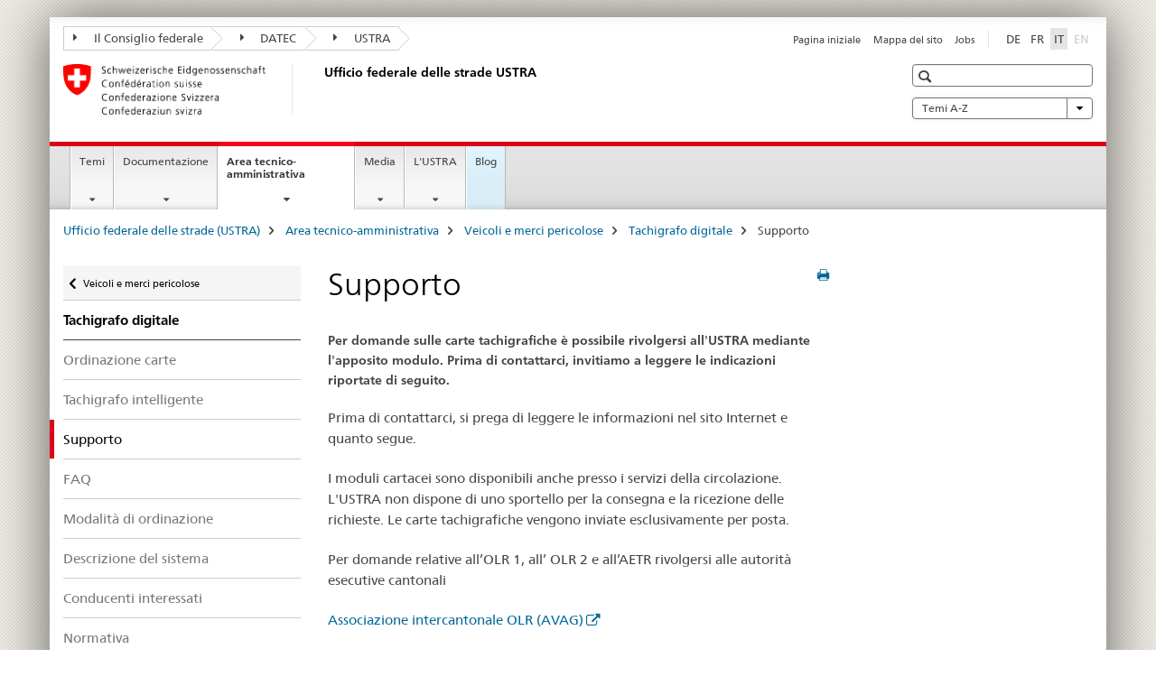

--- FILE ---
content_type: text/html;charset=utf-8
request_url: https://www.astra.admin.ch/astra/it/home/fachleute/fahrzeuge/digitaler-fahrtschreiber/hilfe.html
body_size: 11164
content:

<!DOCTYPE HTML>
<!--[if lt IE 7 ]> <html lang="it" class="no-js ie6 oldie"> <![endif]-->
<!--[if IE 7 ]> <html lang="it" class="no-js ie7 oldie"> <![endif]-->
<!--[if IE 8 ]> <html lang="it" class="no-js ie8 oldie"> <![endif]-->
<!--[if IE 9 ]> <html lang="it" class="no-js ie9"> <![endif]-->
<!--[if gt IE 9 ]><!--><html lang="it" class="no-js no-ie"> <!--<![endif]-->


    
<head>
    
    


	
	
		<title>Supporto</title>
	
	


<meta charset="utf-8" />
<meta http-equiv="X-UA-Compatible" content="IE=edge" />
<meta name="viewport" content="width=device-width, initial-scale=1.0" />
<meta http-equiv="cleartype" content="on" />


	<meta name="msapplication-TileColor" content="#ffffff"/>
	<meta name="msapplication-TileImage" content="/etc/designs/core/frontend/guidelines/img/ico/mstile-144x144.png"/>
	<meta name="msapplication-config" content="/etc/designs/core/frontend/guidelines/img/ico/browserconfig.xml"/>



	
	
		
	





<meta name="language" content="it" />
<meta name="author" content="Ufficio federale delle strade USTRA" />




	<!-- current page in other languages -->
	
		<link rel="alternate" type="text/html" href="/astra/de/home/fachleute/fahrzeuge/digitaler-fahrtschreiber/hilfe.html" hreflang="de" lang="de"/>
	
		<link rel="alternate" type="text/html" href="/astra/it/home/servizi/veicoli/odocronografo-digitale/supporto.html" hreflang="it" lang="it"/>
	
		<link rel="alternate" type="text/html" href="/astra/fr/home/services/vehicules/tachygraphe-numerique/aide.html" hreflang="fr" lang="fr"/>
	




	<meta name="twitter:card" content="summary"/>
	
	
		<meta property="og:url" content="https://www.astra.admin.ch/astra/it/home/fachleute/fahrzeuge/digitaler-fahrtschreiber/hilfe.html"/>
	
	<meta property="og:type" content="article"/>
	
		<meta property="og:title" content="Supporto"/>
	
	
	






    









	<!--style type="text/css" id="antiClickjack">body{display:none !important;}</style-->
	<script type="text/javascript">

		var styleElement = document.createElement('STYLE');
		styleElement.setAttribute('id', 'antiClickjack');
		styleElement.setAttribute('type', 'text/css');
		styleElement.innerHTML = 'body {display:none !important;}';
		document.getElementsByTagName('HEAD')[0].appendChild(styleElement);

		if (self === top) {
			var antiClickjack = document.getElementById("antiClickjack");
			antiClickjack.parentNode.removeChild(antiClickjack);
		} else {
			top.location = self.location;
		}
	</script>




<script src="/etc.clientlibs/clientlibs/granite/jquery.min.js"></script>
<script src="/etc.clientlibs/clientlibs/granite/utils.min.js"></script>



	<script>
		Granite.I18n.init({
			locale: "it",
			urlPrefix: "/libs/cq/i18n/dict."
		});
	</script>



	<link rel="stylesheet" href="/etc/designs/core/frontend/guidelines.min.css" type="text/css">

	<link rel="stylesheet" href="/etc/designs/core/frontend/modules.min.css" type="text/css">

	
	<link rel="shortcut icon" href="/etc/designs/core/frontend/guidelines/img/ico/favicon.ico">
	<link rel="apple-touch-icon" sizes="57x57" href="/etc/designs/core/frontend/guidelines/img/ico/apple-touch-icon-57x57.png"/>
	<link rel="apple-touch-icon" sizes="114x114" href="/etc/designs/core/frontend/guidelines/img/ico/apple-touch-icon-114x114.png"/>
	<link rel="apple-touch-icon" sizes="72x72" href="/etc/designs/core/frontend/guidelines/img/ico/apple-touch-icon-72x72.png"/>
	<link rel="apple-touch-icon" sizes="144x144" href="/etc/designs/core/frontend/guidelines/img/ico/apple-touch-icon-144x144.png"/>
	<link rel="apple-touch-icon" sizes="60x60" href="/etc/designs/core/frontend/guidelines/img/ico/apple-touch-icon-60x60.png"/>
	<link rel="apple-touch-icon" sizes="120x120" href="/etc/designs/core/frontend/guidelines/img/ico/apple-touch-icon-120x120.png"/>
	<link rel="apple-touch-icon" sizes="76x76" href="/etc/designs/core/frontend/guidelines/img/ico/apple-touch-icon-76x76.png"/>
	<link rel="icon" type="image/png" href="/etc/designs/core/frontend/guidelines/img/ico/favicon-96x96.png" sizes="96x96"/>
	<link rel="icon" type="image/png" href="/etc/designs/core/frontend/guidelines/img/ico/favicon-16x16.png" sizes="16x16"/>
	<link rel="icon" type="image/png" href="/etc/designs/core/frontend/guidelines/img/ico/favicon-32x32.png" sizes="32x32"/>







	<!--[if lt IE 9]>
		<script src="https://cdnjs.cloudflare.com/polyfill/v2/polyfill.js?version=4.8.0"></script>
	<![endif]-->



    



    
        

	

    

</head>


    

<body class="mod mod-layout   skin-layout-template-contentpage" data-glossary="/astra/it/home.glossaryjs.json">

<div class="mod mod-contentpagewide">
<ul class="access-keys" role="navigation">
    <li><a href="/astra/it/home.html" accesskey="0">Homepage</a></li>
    
    <li><a href="#main-navigation" accesskey="1">Main navigation</a></li>
    
    
    <li><a href="#content" accesskey="2">Content area</a></li>
    
    
    <li><a href="#site-map" accesskey="3">Sitemap</a></li>
    
    
    <li><a href="#search-field" accesskey="4">Search</a></li>
    
</ul>
</div>

<!-- begin: container -->
<div class="container container-main">

    


<header style="background-size: cover; background-image:" role="banner">
	

	<div class="clearfix">
		
			


	



	<nav class="navbar treecrumb pull-left">

		
		
			<h2 class="sr-only">Treecrumb amministrazione federale</h2>
		

		
			
				<ul class="nav navbar-nav">
				

						

						
						<li class="dropdown">
							
							
								
									<a id="federalAdministration-dropdown" href="#" aria-label="Il Consiglio federale" class="dropdown-toggle" data-toggle="dropdown"><span class="icon icon--right"></span> Il Consiglio federale</a>
								
								
							

							
								
								<ul class="dropdown-menu" role="menu" aria-labelledby="federalAdministration-dropdown">
									
										
										<li class="dropdown-header">
											
												
													<a href="http://www.admin.ch/" aria-label="Il Consiglio federale admin.ch" target="_blank" title="">Il Consiglio federale admin.ch</a>
												
												
											

											
											
												
													<ul>
														<li>
															
																
																
																
																	<a href="http://www.bk.admin.ch/" aria-label="CaF: Cancelleria federale" target="_blank" title=""> CaF: Cancelleria federale</a>
																
															
														</li>
													</ul>
												
											
												
													<ul>
														<li>
															
																
																
																
																	<a href="http://www.eda.admin.ch/" aria-label="DFAE: Dipartimento federale degli affari esteri" target="_blank" title=""> DFAE: Dipartimento federale degli affari esteri</a>
																
															
														</li>
													</ul>
												
											
												
													<ul>
														<li>
															
																
																
																
																	<a href="http://www.edi.admin.ch/" aria-label="DFI: Dipartimento federale dell&#39;interno" target="_blank" title=""> DFI: Dipartimento federale dell&#39;interno</a>
																
															
														</li>
													</ul>
												
											
												
													<ul>
														<li>
															
																
																
																
																	<a href="http://www.ejpd.admin.ch/" aria-label="DFGP: Dipartimento federale di giustizia e polizia" target="_blank" title=""> DFGP: Dipartimento federale di giustizia e polizia</a>
																
															
														</li>
													</ul>
												
											
												
													<ul>
														<li>
															
																
																
																
																	<a href="http://www.vbs.admin.ch/" aria-label="DDPS: Dipartimento federale della difesa, della protezione della popolazione e dello sport" target="_blank" title=""> DDPS: Dipartimento federale della difesa, della protezione della popolazione e dello sport</a>
																
															
														</li>
													</ul>
												
											
												
													<ul>
														<li>
															
																
																
																
																	<a href="http://www.efd.admin.ch/" aria-label="DFF: Dipartimento federale delle finanze" target="_blank" title=""> DFF: Dipartimento federale delle finanze</a>
																
															
														</li>
													</ul>
												
											
												
													<ul>
														<li>
															
																
																
																
																	<a href="https://www.wbf.admin.ch/" aria-label="DEFR: Dipartimento federale dell&#39;economia, della formazione e della ricerca" target="_blank" title=""> DEFR: Dipartimento federale dell&#39;economia, della formazione e della ricerca</a>
																
															
														</li>
													</ul>
												
											
												
													<ul>
														<li>
															
																
																
																
																	<a href="http://www.uvek.admin.ch/" aria-label="DATEC: Dipartimento federale dell&#39;ambiente, dei trasporti, dell&#39;energia e delle comunicazioni" target="_blank" title=""> DATEC: Dipartimento federale dell&#39;ambiente, dei trasporti, dell&#39;energia e delle comunicazioni</a>
																
															
														</li>
													</ul>
												
											
										</li>
									
								</ul>
							
						</li>
					

						

						
						<li class="dropdown">
							
							
								
									<a id="departement-dropdown" href="#" aria-label="DATEC" class="dropdown-toggle" data-toggle="dropdown"><span class="icon icon--right"></span> DATEC</a>
								
								
							

							
								
								<ul class="dropdown-menu" role="menu" aria-labelledby="departement-dropdown">
									
										
										<li class="dropdown-header">
											
												
													<a href="http://www.uvek.admin.ch/" aria-label="DATEC: Dipartimento federale dell&#39;ambiente, dei trasporti, dell&#39;energia e delle comunicazioni" target="_blank" title="">DATEC: Dipartimento federale dell&#39;ambiente, dei trasporti, dell&#39;energia e delle comunicazioni</a>
												
												
											

											
											
												
													<ul>
														<li>
															
																
																
																
																	<a href="http://www.bav.admin.ch/" aria-label="UFT: Ufficio federale dei trasporti" target="_blank" title=""> UFT: Ufficio federale dei trasporti</a>
																
															
														</li>
													</ul>
												
											
												
													<ul>
														<li>
															
																
																
																
																	<a href="http://www.bazl.admin.ch/" aria-label="UFAC: Ufficio federale dell’aviazione civile" target="_blank" title=""> UFAC: Ufficio federale dell’aviazione civile</a>
																
															
														</li>
													</ul>
												
											
												
													<ul>
														<li>
															
																
																
																
																	<a href="http://www.bfe.admin.ch/" aria-label="UFE: Ufficio federale dell’energia" target="_blank" title=""> UFE: Ufficio federale dell’energia</a>
																
															
														</li>
													</ul>
												
											
												
													<ul>
														<li>
															
																
																
																
																	<a href="http://www.bakom.admin.ch/" aria-label="UFCOM: Ufficio federale delle comunicazioni" target="_blank" title=""> UFCOM: Ufficio federale delle comunicazioni</a>
																
															
														</li>
													</ul>
												
											
												
													<ul>
														<li>
															
																
																
																
																	<a href="https://www.bafu.admin.ch/bafu/it/home.html" aria-label="UFAM: Ufficio federale dell&#39;ambiente" target="_blank" title=""> UFAM: Ufficio federale dell&#39;ambiente</a>
																
															
														</li>
													</ul>
												
											
												
													<ul>
														<li>
															
																
																
																
																	<a href="https://www.are.admin.ch/are/it/home.html" aria-label="ARE: Ufficio federale dello sviluppo territoriale" target="_blank" title=""> ARE: Ufficio federale dello sviluppo territoriale</a>
																
															
														</li>
													</ul>
												
											
												
													<ul>
														<li>
															
																
																
																
																	<a href="https://www.sust.admin.ch/it/sisi-pagina-iniziale/" aria-label="SISI: Servizio d&#39;inchiesta svizzero sugli infortuni" target="_blank" title=""> SISI: Servizio d&#39;inchiesta svizzero sugli infortuni</a>
																
															
														</li>
													</ul>
												
											
												
													<ul>
														<li>
															
																
																
																
																	<a href="http://www.esti.admin.ch/" aria-label="ESTI: Ispettorato federale degli impianti a corrente forte" target="_blank" title=""> ESTI: Ispettorato federale degli impianti a corrente forte</a>
																
															
														</li>
													</ul>
												
											
												
													<ul>
														<li>
															
																
																
																
																	<a href="http://www.ensi.ch/" aria-label="IFSN: Ispettorato federale della sicurezza nucleare" target="_blank" title=""> IFSN: Ispettorato federale della sicurezza nucleare</a>
																
															
														</li>
													</ul>
												
											
										</li>
									
								</ul>
							
						</li>
					

						

						
						<li class="dropdown">
							
							
								
								
									<a id="federalOffice-dropdown" href="#" aria-label="USTRA" class="dropdown-toggle"><span class="icon icon--right"></span> USTRA</a>
								
							

							
						</li>
					
				</ul>
			
			
		
	</nav>




		

		
<!-- begin: metanav -->
<section class="nav-services clearfix">
	
	
		


	
	<h2>Supporto</h2>

	

		
		

		<nav class="nav-lang">
			<ul>
				
					<li>
						
							
							
								<a href="/astra/de/home/fachleute/fahrzeuge/digitaler-fahrtschreiber/hilfe.html" lang="de" title="tedesco" aria-label="tedesco">DE</a>
							
							
						
					</li>
				
					<li>
						
							
							
								<a href="/astra/fr/home/services/vehicules/tachygraphe-numerique/aide.html" lang="fr" title="francese" aria-label="francese">FR</a>
							
							
						
					</li>
				
					<li>
						
							
								<a class="active" lang="it" title="italiano selected" aria-label="italiano selected">IT</a>
							
							
							
						
					</li>
				
					<li>
						
							
							
							
								<a class="disabled" lang="en" title="inglese" aria-label="inglese">EN<span class="sr-only">disabled</span></a>
							
						
					</li>
				
			</ul>
		</nav>

	


		
		

    
        
            
            

                
                <h2 class="sr-only">Service navigation</h2>

                <nav class="nav-service">
                    <ul>
                        
                        
                            <li><a href="/astra/it/home.html" title="Pagina iniziale" aria-label="Pagina iniziale" data-skipextcss="true">Pagina iniziale</a></li>
                        
                            <li><a href="/astra/it/home/sitemap.html" title="Mappa del sito" aria-label="Mappa del sito" data-skipextcss="true">Mappa del sito</a></li>
                        
                            <li><a href="/astra/it/home/l-ustra/offerte-d-impiego/jobs.html" target="_blank" title="Jobs" aria-label="Jobs" data-skipextcss="true">Jobs</a></li>
                        
                    </ul>
                </nav>

            
        
    


	
	
</section>
<!-- end: metanav -->

	</div>

	
		

	
	
		
<div class="mod mod-logo">
    
        
        
            
                <a href="/astra/it/home.html" class="brand  hidden-xs" id="logo" title="Ufficio federale delle strade (USTRA)" aria-label="Ufficio federale delle strade (USTRA)">
                    
                        
                            <img src="/astra/it/_jcr_content/logo/image.imagespooler.png/1494928594761/logo.png" alt="Ufficio federale delle strade"/>
                        
                        
                    
                    <h2 id="logo-desktop-departement">Ufficio federale delle strade USTRA
                    </h2>
                </a>
                
            
        
    
</div>

	


	

 	
		


	



	
	
		

<div class="mod mod-searchfield">

	
		

		
			

			<!-- begin: sitesearch desktop-->
			<div class="mod mod-searchfield global-search global-search-standard">
				<form action="/astra/it/home/suche.html" class="form-horizontal form-search pull-right">
					<h2 class="sr-only">Ricerca</h2>
					<label for="search-field" class="sr-only"></label>
					<input id="search-field" name="query" class="form-control search-field" type="text" placeholder=""/>
                    <button class="icon icon--search icon--before" tabindex="0" role="button">
                        <span class="sr-only"></span>
                    </button>
                    <button class="icon icon--close icon--after search-reset" tabindex="0" role="button"><span class="sr-only"></span></button>
					<div class="search-results">
						<div class="search-results-list"></div>
					</div>
				</form>
			</div>
			<!-- end: sitesearch desktop-->

		
	

</div>

	



	

	
		


	

<div class="mod mod-themes">
	

		<nav class="navbar yamm yamm--select ddl-to-modal">
			<h2 class="sr-only">Temi A-Z</h2>
			<ul>
				<!-- Init dropdown with the `pull-right` class if you want to have your Topics select on the right -->
				<li class="dropdown pull-right">
					<a href="#" class="dropdown-toggle" data-toggle="dropdown">
						Temi A-Z <span class="icon icon--bottom"></span>
					</a>
					<!-- begin: flyout -->
					<ul class="dropdown-menu">
						<li>
							<!-- The `yamm-content` can contain any kind of content like tab, table, list, article... -->
							<div class="yamm-content container-fluid">

								
								<div class="row">
									<div class="col-sm-12">
										<button class="yamm-close btn btn-link icon icon--after icon--close pull-right">
											chiudere
										</button>
									</div>
								</div>

								
				                <ul class="nav nav-tabs">
				                	
				                	
				                		<li><a href="#mf_keywords_tab" data-toggle="tab" data-url="/astra/it/_jcr_content/themes.keywordsinit.html">A-Z</a></li>
				                	
				                	
				                </ul>

				                
				                <div class="tab-content">
								

								
								
									<div class="tab-pane" id="mf_keywords_tab"></div>
									<h2 class="sr-only visible-print-block">A-Z</h2>
								

								
								
								</div>
							</div>
						</li>
					</ul>
				</li>
			</ul>
		</nav>


</div>






	

 	


</header>



    


	
	
		

<div class="mod mod-mainnavigation">

	<!-- begin: mainnav -->
	<div class="nav-main yamm navbar" id="main-navigation">

		<h2 class="sr-only">
			Navigation
		</h2>

		
			


<!-- mobile mainnav buttonbar -->
 <section class="nav-mobile">
	<div class="table-row">
		<div class="nav-mobile-header">
			<div class="table-row">
				<span class="nav-mobile-logo">
					
						
							<img src="/astra/it/_jcr_content/navigation/icon.imagespooler.png/1744189433337/swiss.png" alt=""/>
						
						
					
				</span>
				<h2>
					<a href="/astra/it/home.html" title="Ufficio federale delle strade (USTRA)" aria-label="Ufficio federale delle strade (USTRA)">USTRA</a>
				</h2>
			</div>
		</div>
		<div class="table-cell dropdown">
			<a href="#" class="nav-mobile-menu dropdown-toggle" data-toggle="dropdown">
				<span class="icon icon--menu"></span>
			</a>
			<div class="drilldown dropdown-menu" role="menu">
				<div class="drilldown-container">
					<nav class="nav-page-list">
						
							<ul aria-controls="submenu">
								
									
									
										<li>
											
												
												
													<a href="/astra/it/home/temi.html">Temi</a>
												
											
										</li>
									
								
							</ul>
						
							<ul aria-controls="submenu">
								
									
									
										<li>
											
												
												
													<a href="/astra/it/home/documentazione.html">Documentazione</a>
												
											
										</li>
									
								
							</ul>
						
							<ul aria-controls="submenu">
								
									
									
										<li>
											
												
												
													<a href="/astra/it/home/servizi.html">Area tecnico-amministrativa</a>
												
											
										</li>
									
								
							</ul>
						
							<ul aria-controls="submenu">
								
									
									
										<li>
											
												
												
													<a href="/astra/it/home/Medien.html">Media</a>
												
											
										</li>
									
								
							</ul>
						
							<ul aria-controls="submenu">
								
									
									
										<li>
											
												
												
													<a href="/astra/it/home/l-ustra.html">L&#39;USTRA</a>
												
											
										</li>
									
								
							</ul>
						
							<ul aria-controls="submenu">
								
									
									
										<li>
											
												
													<a href="/astra/it/home/blog/in-viaggio.html">Blog</a>
												
												
											
										</li>
									
								
							</ul>
						

						<button class="yamm-close-bottom" aria-label="Chiudi">
							<span class="icon icon--top" aria-hidden="true"></span>
						</button>
					</nav>
				</div>
			</div>
		</div>
		<div class="table-cell dropdown">
			<a href="#" class="nav-mobile-menu dropdown-toggle" data-toggle="dropdown">
				<span class="icon icon--search"></span>
			</a>
			<div class="dropdown-menu" role="menu">
				
				



	
		


<div class="mod mod-searchfield">

    
        <div class="mod mod-searchfield global-search global-search-mobile">
            <form action="/astra/it/home/suche.html" class="form  mod-searchfield-mobile" role="form">
                <h2 class="sr-only">Ricerca</h2>
                <label for="search-field-phone" class="sr-only">
                    
                </label>
                <input id="search-field-phone" name="query" class="search-input form-control" type="text" placeholder=""/>
                <button class="icon icon--search icon--before" tabindex="0" role="button">
                    <span class="sr-only"></span>
                </button>
                <button class="icon icon--close icon--after search-reset" tabindex="0" role="button"><span class="sr-only"></span></button>

                <div class="search-results">
                    <div class="search-results-list"></div>
                </div>
            </form>
        </div>
    

</div>

	
	


				
			</div>
		</div>
	</div>
</section>

		

		
		<ul class="nav navbar-nav" aria-controls="submenu">

			
			

				
                
				

				<li class="dropdown yamm-fw  ">
					
						
			      		
							<a href="/astra/it/home/temi.html" aria-label="Temi" class="dropdown-toggle" data-toggle="dropdown" data-url="/astra/it/home/themen/_jcr_content/par.html">Temi</a>
							
							<ul class="dropdown-menu" role="menu" aria-controls="submenu">
								<li>
									<div class="yamm-content container-fluid">
										<div class="row">
											<div class="col-sm-12">
												<button class="yamm-close btn btn-link icon icon--after icon--close pull-right">Chiudi</button>
											</div>
										</div>
										<div class="row">
											<div class="col-md-12 main-column">

											</div>
										</div>
										<br><br><br>
										<button class="yamm-close-bottom" aria-label="Chiudi"><span class="icon icon--top"></span></button>
									</div>
								</li>
							</ul>
						
					
				</li>
			

				
                
				

				<li class="dropdown yamm-fw  ">
					
						
			      		
							<a href="/astra/it/home/documentazione.html" aria-label="Documentazione" class="dropdown-toggle" data-toggle="dropdown" data-url="/astra/it/home/dokumentation/_jcr_content/par.html">Documentazione</a>
							
							<ul class="dropdown-menu" role="menu" aria-controls="submenu">
								<li>
									<div class="yamm-content container-fluid">
										<div class="row">
											<div class="col-sm-12">
												<button class="yamm-close btn btn-link icon icon--after icon--close pull-right">Chiudi</button>
											</div>
										</div>
										<div class="row">
											<div class="col-md-12 main-column">

											</div>
										</div>
										<br><br><br>
										<button class="yamm-close-bottom" aria-label="Chiudi"><span class="icon icon--top"></span></button>
									</div>
								</li>
							</ul>
						
					
				</li>
			

				
                
				

				<li class="dropdown yamm-fw  current">
					
						
			      		
							<a href="/astra/it/home/servizi.html" aria-label="Area tecnico-amministrativa" class="dropdown-toggle" data-toggle="dropdown" data-url="/astra/it/home/fachleute/_jcr_content/par.html">Area tecnico-amministrativa<span class="sr-only">current page</span></a>
							
							<ul class="dropdown-menu" role="menu" aria-controls="submenu">
								<li>
									<div class="yamm-content container-fluid">
										<div class="row">
											<div class="col-sm-12">
												<button class="yamm-close btn btn-link icon icon--after icon--close pull-right">Chiudi</button>
											</div>
										</div>
										<div class="row">
											<div class="col-md-12 main-column">

											</div>
										</div>
										<br><br><br>
										<button class="yamm-close-bottom" aria-label="Chiudi"><span class="icon icon--top"></span></button>
									</div>
								</li>
							</ul>
						
					
				</li>
			

				
                
				

				<li class="dropdown yamm-fw  ">
					
						
			      		
							<a href="/astra/it/home/Medien.html" aria-label="Media" class="dropdown-toggle" data-toggle="dropdown" data-url="/astra/it/home/Medien/_jcr_content/par.html">Media</a>
							
							<ul class="dropdown-menu" role="menu" aria-controls="submenu">
								<li>
									<div class="yamm-content container-fluid">
										<div class="row">
											<div class="col-sm-12">
												<button class="yamm-close btn btn-link icon icon--after icon--close pull-right">Chiudi</button>
											</div>
										</div>
										<div class="row">
											<div class="col-md-12 main-column">

											</div>
										</div>
										<br><br><br>
										<button class="yamm-close-bottom" aria-label="Chiudi"><span class="icon icon--top"></span></button>
									</div>
								</li>
							</ul>
						
					
				</li>
			

				
                
				

				<li class="dropdown yamm-fw  ">
					
						
			      		
							<a href="/astra/it/home/l-ustra.html" aria-label="L&#39;USTRA" class="dropdown-toggle" data-toggle="dropdown" data-url="/astra/it/home/das-astra/_jcr_content/par.html">L&#39;USTRA</a>
							
							<ul class="dropdown-menu" role="menu" aria-controls="submenu">
								<li>
									<div class="yamm-content container-fluid">
										<div class="row">
											<div class="col-sm-12">
												<button class="yamm-close btn btn-link icon icon--after icon--close pull-right">Chiudi</button>
											</div>
										</div>
										<div class="row">
											<div class="col-md-12 main-column">

											</div>
										</div>
										<br><br><br>
										<button class="yamm-close-bottom" aria-label="Chiudi"><span class="icon icon--top"></span></button>
									</div>
								</li>
							</ul>
						
					
				</li>
			

				
                
				

				<li class="dropdown yamm-fw highlighted ">
					
						
							<a href="/astra/it/home/blog/in-viaggio.html" aria-label="Blog" class="dropdown-toggle">Blog</a>
			      		
			      		
					
				</li>
			
		</ul>
	</div>
</div>

	



    

<!-- begin: main -->
<div class="container-fluid hidden-xs">
	<div class="row">
		<div class="col-sm-12">
			
	


<div class="mod mod-breadcrumb">
	<h2 id="br1" class="sr-only">Breadcrumb</h2>
	<ol class="breadcrumb" role="menu" aria-labelledby="br1">
		
			<li><a href="/astra/it/home.html" title="Ufficio federale delle strade (USTRA)" aria-label="Ufficio federale delle strade (USTRA)">Ufficio federale delle strade (USTRA)</a><span class="icon icon--greater"></span></li>
		
			<li><a href="/astra/it/home/servizi.html" title="Area tecnico-amministrativa" aria-label="Area tecnico-amministrativa">Area tecnico-amministrativa</a><span class="icon icon--greater"></span></li>
		
			<li><a href="/astra/it/home/servizi/veicoli.html" title="Veicoli e merci pericolose" aria-label="Veicoli e merci pericolose">Veicoli e merci pericolose</a><span class="icon icon--greater"></span></li>
		
			<li><a href="/astra/it/home/servizi/veicoli/odocronografo-digitale.html" title="Tachigrafo digitale" aria-label="Tachigrafo digitale">Tachigrafo digitale</a><span class="icon icon--greater"></span></li>
		
		<li class="active" role="presentation">Supporto</li>
	</ol>
</div>

	
		</div>
	</div>
</div>



	
	
		<div class="container-fluid">
			

<div class="row">
    <div class="col-sm-4 col-md-3 drilldown">
        

<div class="mod mod-leftnavigation">

		<a href="#collapseSubNav" data-toggle="collapse" class="collapsed visible-xs">Unternavigation</a>
		<div class="drilldown-container">
			<nav class="nav-page-list">
				
					<a href="/astra/it/home/servizi/veicoli.html" class="icon icon--before icon--less visible-xs">Zurück</a>

					<a href="/astra/it/home/servizi/veicoli.html" class="icon icon--before icon--less"><span class="sr-only">Zurück zu </span>Veicoli e merci pericolose</a>
				
				<ul>
					
						
							
							
								<li class="list-emphasis">
									<a href="/astra/it/home/servizi/veicoli/odocronografo-digitale.html">Tachigrafo digitale</a>
								</li>
							
						
					

					
					
					

					
						
							
							
								
									
									
										<li>
											<a href="/astra/it/home/servizi/veicoli/odocronografo-digitale/ordinazione-carte.html">Ordinazione carte</a>
										</li>
									
								
							
						
					
						
							
							
								
									
									
										<li>
											<a href="/astra/it/home/servizi/veicoli/odocronografo-digitale/introduzione-tachigrafo-intelligente.html">Tachigrafo intelligente</a>
										</li>
									
								
							
						
					
						
							
								<li class="active">
									Supporto <span class="sr-only">selected</span>
								</li>
							
							
						
					
						
							
							
								
									
									
										<li>
											<a href="/astra/it/home/servizi/veicoli/odocronografo-digitale/domande-frequenti--faq-.html">FAQ</a>
										</li>
									
								
							
						
					
						
							
							
								
									
									
										<li>
											<a href="/astra/it/home/servizi/veicoli/odocronografo-digitale/ordinazione-delle-carte-nel-dettaglio.html">Modalità di ordinazione</a>
										</li>
									
								
							
						
					
						
							
							
								
									
									
										<li>
											<a href="/astra/it/home/servizi/veicoli/odocronografo-digitale/descrizione-del-sistema.html">Descrizione del sistema</a>
										</li>
									
								
							
						
					
						
							
							
								
									
									
										<li>
											<a href="/astra/it/home/servizi/veicoli/odocronografo-digitale/categorie-di-conducenti.html">Conducenti interessati</a>
										</li>
									
								
							
						
					
						
							
							
								
									
									
										<li>
											<a href="/astra/it/home/servizi/veicoli/odocronografo-digitale/basi-legali.html">Normativa</a>
										</li>
									
								
							
						
					
						
							
							
								
									
									
										<li>
											<a href="/astra/it/home/servizi/veicoli/odocronografo-digitale/link.html">Link</a>
										</li>
									
								
							
						
					
				</ul>
			</nav>
		</div>

</div>

    </div>
    <div class="col-sm-8 col-md-9 main-column" id="content" role="main">
        <div class="row">
            <div class="col-md-8 main-content js-glossary-context">
                

<div class="visible-xs visible-sm">
	<p><a href="#context-sidebar" class="icon icon--before icon--root">Context sidebar</a></p>
</div>

<div class="contentHead">
	



<div class="mod mod-backtooverview">
	
</div>


	
	


	
	
		<a href="javascript:$.printPreview.printPreview()" onclick="" class="icon icon--before icon--print pull-right" title="Stampa pagina"></a>
	




	
	

<div class="mod mod-contentpage">
    <h1 class="text-inline">Supporto</h1>
</div>

</div>	






<div class="mod mod-text">
    
        
        
            <article class="clearfix">
                
                
                    <p class="lead">Per domande sulle carte tachigrafiche è possibile rivolgersi all'USTRA mediante l'apposito modulo. Prima di contattarci, invitiamo a leggere le indicazioni riportate di seguito.</p>
                
            </article>
        
    
</div>
<div class="mod mod-text">
    
        
        
            <article class="clearfix">
                
                    <p>Prima di contattarci, si prega di leggere le informazioni nel sito Internet e quanto segue.</p>
<p>I moduli cartacei sono disponibili anche presso i servizi della circolazione. L'USTRA non dispone di uno sportello per la consegna e la ricezione delle richieste. Le carte tachigrafiche vengono inviate esclusivamente per posta.</p>
<p>Per domande relative all’OLR 1, all’ OLR 2 e all’AETR rivolgersi alle autorità esecutive cantonali<br>
</p>

                
                
            </article>
        
    
</div>
<div class="mod mod-link">
	
		
		
			<p>
				<a href="http://www.arvag.ch/" target="_blank" aria-label="Associazione intercantonale OLR (AVAG)" class="icon icon--after icon--external" title="">Associazione intercantonale OLR (AVAG)</a>
			</p>
		
	
</div>
<div class="mod mod-text">
    
        
        
            <article class="clearfix">
                
                    <p>Per domande sull’OETV rivolgersi ai servizi cantonali della circolazione <br>
</p>

                
                
            </article>
        
    
</div>
<div class="mod mod-link">
	
		
		
			<p>
				<a href="https://asa.ch/it/servizi-della-circolazione/indirizzi/" target="_blank" aria-label="Servizi della circolazione - contatti" class="icon icon--after icon--external" title="">Servizi della circolazione - contatti</a>
			</p>
		
	
</div>
<div class="mod mod-text">
    
        
        
            <article class="clearfix">
                
                    <p>Per domande sulle carte tachigrafiche rivolgersi all’USTRA <br>
</p>
<p>Hotline DFS: +41 (0) 58 465 17 67<br>
(lun–ven 08:30–11:00)</p>

                
                
            </article>
        
    
</div>
<div class="mod mod-headline">
	
		
		
		
			<h2>Modulo di contatto (non valido per l’ordinazione di carte)</h2>
		
	
</div>

<div class="mod mod-hiddendate"><span style="display:none">      
    <input id="new_form_submitDate" name="submitDate" value="" type="hidden">
</span>
</div>

<div class="mod mod-hiddendate"><span style="display:none">      
    <input id="new_form_submitTime" name="submitTime" value="" type="hidden">
</span>
</div>




<head>
    <script>
        function fetchCsrfToken() {
            fetch('/libs/granite/csrf/token.json', {
                method: 'GET',
                headers: {
                    'Accept': 'application/json'
                }
            })
                .then(response => response.json())
                .then(data => {
                    if (data && data.token) {
                        document.getElementById('csrf_token').value = data.token;
                    }
                })
                .catch(error => {
                    console.error('Error fetching CSRF token:', error);
                });
        }
        window.onload = fetchCsrfToken;
    </script>
</head>
<div class="mod mod-form">

<script src="/etc.clientlibs/foundation/clientlibs/form.min.js"></script>




<form method="POST" action="/astra/it/home/servizi/veicoli/odocronografo-digitale/supporto.html" id="_content_astra_it_home_fachleute_fahrzeuge_digitaler-fahrtschreiber_hilfe_jcr_content_par_start_1360261849" name="_content_astra_it_home_fachleute_fahrzeuge_digitaler-fahrtschreiber_hilfe_jcr_content_par_start_1360261849" enctype="multipart/form-data"><input type="hidden" name=":formid" value="_content_astra_it_home_fachleute_fahrzeuge_digitaler-fahrtschreiber_hilfe_jcr_content_par_start_1360261849"/><input type="hidden" name=":formstart" value="/content/astra/it/home/fachleute/fahrzeuge/digitaler-fahrtschreiber/hilfe/jcr:content/par/start_1360261849"/><input type="hidden" name="_charset_" value="UTF-8"/>
<input type="hidden" name="csrf_token" id="csrf_token" style="display: none" disabled/>
<div class="form-horizontal">
        
        <div class="alert alert-warning hidden">
            <p>
            
                
                
                    Errore nell'ordine
                
            
            </p>
        </div>
    
        <input type="text"
               tabindex="-1"
               name="bit-notes"
               class="bit-notes" />
    
    

<div class="mod mod-text">
    <div class="form-group clearfix">
        <div class="col-sm-4 control-label">
            <div class="form_leftcol"><div class="form_leftcollabel"><label for="_content_astra_it_home_fachleute_fahrzeuge_digitaler-fahrtschreiber_hilfe_jcr_content_par_start_1360261849_vorname">Nome</label></div><div class="form_leftcolmark"> *</div></div>

        </div>
        <div class="col-sm-8">

            <div class="form_rightcol" id="vorname_rightcol"><div id="vorname_0_wrapper" class="form_rightcol_wrapper"><input aria-required=true class="form-control
                         text form_field form_field_text
                    " id="_content_astra_it_home_fachleute_fahrzeuge_digitaler-fahrtschreiber_hilfe_jcr_content_par_start_1360261849_vorname" name="vorname" value="" size="35" onkeydown="" ></div></div><span class="help-block"><div class="form_row_description"></div>
</span></div>
    </div>
</div>

<div class="mod mod-text">
    <div class="form-group clearfix">
        <div class="col-sm-4 control-label">
            <div class="form_leftcol"><div class="form_leftcollabel"><label for="_content_astra_it_home_fachleute_fahrzeuge_digitaler-fahrtschreiber_hilfe_jcr_content_par_start_1360261849_name">Cognome</label></div><div class="form_leftcolmark"> *</div></div>

        </div>
        <div class="col-sm-8">

            <div class="form_rightcol" id="name_rightcol"><div id="name_0_wrapper" class="form_rightcol_wrapper"><input aria-required=true class="form-control
                         text form_field form_field_text
                    " id="_content_astra_it_home_fachleute_fahrzeuge_digitaler-fahrtschreiber_hilfe_jcr_content_par_start_1360261849_name" name="name" value="" size="35" onkeydown="" ></div></div><span class="help-block"><div class="form_row_description"></div>
</span></div>
    </div>
</div>
<div class="mod mod-dropdown"><div class="form-group clearfix">
        <div class="col-sm-4 control-label"><div class="form_leftcol"><div class="form_leftcollabel"><label for="_content_astra_it_home_fachleute_fahrzeuge_digitaler-fahrtschreiber_hilfe_jcr_content_par_start_1360261849_betreff">Argomento della domanda</label></div><div class="form_leftcolmark"> *</div></div>
</div>
        <div class="col-sm-8"><select aria-required=true data-placeholder=" "
            class="form-control form_field form_field_select" id="_content_astra_it_home_fachleute_fahrzeuge_digitaler-fahrtschreiber_hilfe_jcr_content_par_start_1360261849_betreff"
            name="betreff" ><option value="stato dell’ordinazione">stato dell’ordinazione
            </option><option value="altra domanda">altra domanda
            </option></select>
            <span class="help-block"><div class="form_row_description"></div>
</span></div>
    </div>
</div>

<div class="mod mod-text">
    <div class="form-group clearfix">
        <div class="col-sm-4 control-label">
            <div class="form_leftcol"><div class="form_leftcollabel"><label for="_content_astra_it_home_fachleute_fahrzeuge_digitaler-fahrtschreiber_hilfe_jcr_content_par_start_1360261849_Fuehrerschein-Nummer">Numero patente (obbligatorio per domande sulla carta del conducente) o numero carta tachigrafica</label></div><div class="form_leftcolmark">&nbsp;</div></div>

        </div>
        <div class="col-sm-8">

            <div class="form_rightcol" id="Fuehrerschein-Nummer_rightcol"><div id="Fuehrerschein-Nummer_0_wrapper" class="form_rightcol_wrapper"><input aria-required=false class="form-control
                         text form_field form_field_text
                    " id="_content_astra_it_home_fachleute_fahrzeuge_digitaler-fahrtschreiber_hilfe_jcr_content_par_start_1360261849_Fuehrerschein-Nummer" name="Fuehrerschein-Nummer" value="" size="35" onkeydown="" ></div></div><span class="help-block"><div class="form_row_description"></div>
</span></div>
    </div>
</div>
<div class="mod mod-customeremail">
    <div class="form-group clearfix">
        <div class="col-sm-4 control-label"><div class="form_leftcol"><div class="form_leftcollabel"><label for="_content_astra_it_home_fachleute_fahrzeuge_digitaler-fahrtschreiber_hilfe_jcr_content_par_start_1360261849_customeremail">E-Mail</label></div><div class="form_leftcolmark"> *</div></div>
</div>

        <div class="col-sm-8">
            <div class="form_rightcol" id="customeremail_rightcol"><div id="customeremail_0_wrapper" class="form_rightcol_wrapper"><input aria-required=true class="form-control
                         text form_field form_field_text
                    " id="_content_astra_it_home_fachleute_fahrzeuge_digitaler-fahrtschreiber_hilfe_jcr_content_par_start_1360261849_customeremail" name="customeremail" value="" size="35" onkeydown="" ></div></div><span class="help-block"><div class="form_row_description"></div>
</span></div>
    </div>

</div>
<div class="mod mod-text">
    <div class="form-group clearfix">
        <div class="col-sm-4 control-label">
            <div class="form_leftcol"><div class="form_leftcollabel"><label for="_content_astra_it_home_fachleute_fahrzeuge_digitaler-fahrtschreiber_hilfe_jcr_content_par_start_1360261849_telefonnummer">Numero di telefono</label></div><div class="form_leftcolmark"> *</div></div>

        </div>
        <div class="col-sm-8">

            <div class="form_rightcol" id="telefonnummer_rightcol"><div id="telefonnummer_0_wrapper" class="form_rightcol_wrapper"><input aria-required=true class="form-control
                         text form_field form_field_text
                    " id="_content_astra_it_home_fachleute_fahrzeuge_digitaler-fahrtschreiber_hilfe_jcr_content_par_start_1360261849_telefonnummer" name="telefonnummer" value="" size="35" onkeydown="" ></div></div><span class="help-block"><div class="form_row_description"></div>
</span></div>
    </div>
</div>

<div class="mod mod-text">
    <div class="form-group clearfix">
        <div class="col-sm-4 control-label">
            <div class="form_leftcol"><div class="form_leftcollabel"><label for="_content_astra_it_home_fachleute_fahrzeuge_digitaler-fahrtschreiber_hilfe_jcr_content_par_start_1360261849_anfrage">Domanda</label></div><div class="form_leftcolmark">&nbsp;</div></div>

        </div>
        <div class="col-sm-8">

            <div class="form_rightcol" id="anfrage_rightcol"><div id="anfrage_0_wrapper" class="form_rightcol_wrapper"><textarea aria-required=false class="form-control
                                textarea form_field form_field_textarea" id="_content_astra_it_home_fachleute_fahrzeuge_digitaler-fahrtschreiber_hilfe_jcr_content_par_start_1360261849_anfrage" name="anfrage" rows="5" cols="35" onkeydown="" ></textarea></div></div><span class="help-block"><div class="form_row_description"></div>
</span></div>
    </div>
</div>





	<div class="form-group">
	<div class="col-sm-offset-4 col-sm-8 clearfix">
	<input class="btn btn-primary pull-right" type="submit" name="invia" value="invia"></div>
	  <div class="form_row_description"></div>
<script type="text/javascript">
    		function coreFindInputField(id, name) {
    			var node = document.getElementById(id + '_' + name);
    			return node;
    		}
    		var submitdate = new Date();
			var coreSubmitTime = coreFindInputField("_content_astra_it_home_fachleute_fahrzeuge_digitaler-fahrtschreiber_hilfe_jcr_content_par_start_1360261849", "submitTime");
			if(coreSubmitTime) {
				coreSubmitTime.value = ('0' + submitdate.getHours()).slice(-2) + ":" + ('0' + submitdate.getMinutes()).slice(-2) + ":" + ('0' + submitdate.getSeconds()).slice(-2);
			}
			var coreSubmitDate = coreFindInputField("_content_astra_it_home_fachleute_fahrzeuge_digitaler-fahrtschreiber_hilfe_jcr_content_par_start_1360261849", "submitDate");
			if(coreSubmitDate) {
				coreSubmitDate.value= ('0' + submitdate.getDate()).slice(-2) + "." + ('0' + (submitdate.getMonth()+1)).slice(-2) + "." + submitdate.getFullYear();
							}
		</script>
		</div></div></form></div>

<div class="mod mod-text">
    
        
        
            <article class="clearfix">
                
                    <p>Inviando il presente modulo acconsento al trattamento dei miei dati personali per l’elaborazione della mia richiesta. Per maggiori informazioni consultare la <a href="https://www.admin.ch/gov/it/pagina-iniziale/basi-legali.html#-311534899" target="_blank" class="icon icon--after icon--external" title="">Dichiarazione concernente la protezione dei dati</a>.</p>

                
                
            </article>
        
    
</div>


    
        
    


		






<div class="mod mod-backtooverview">
	
</div>




<div class="clearfix">
	





	
		
	
	
	







	
	


	<p class="pull-right">
		<small>
			
				<a href="#" class="icon icon--before icon--power hidden-print">
					Vai a inizio pagina
				</a>
			
		</small>
	</p>
 
</div>


	
		


	

	
<div class="mod mod-socialshare">
	

	<div class="social-sharing" aria-labelledby="social_share">
		<label id="social_share" class="sr-only">Social share</label>
		
		
		

		

		
	</div>
</div>

	
	

	

            </div>
            <div class="col-md-4">
                


<div class="context-column">
	
		
			<a name="context-sidebar"></a>
						
		





	
		
		
			<div class="mod mod-contactbox">
				
					
						
					
					
				
			</div>
		
	


	
	
		



	<div class="mod mod-basket">
		<aside class="cart">
			<h4>
				Carrello acquisti
			</h4>
			<ul class="list-unstyled order-list js-order-list">
			</ul>
			
		</aside>
		<script type="text/template" id="order-list-template">
			{{ for(var i=0,item;i<data.length;i++) {
				index = i+1; item = data[i];
			}}
				<li class="clearfix" id="{{= item.id }}">
					<span class="pull-left">{{= item.quantity }}x {{= item.productTitle }}</span>
					<a class="storage-delete pull-right" href="#">
						<span class="icon icon--after icon--trash"></span>
					</a>
					<input type="hidden" name="order_{{= index }}_productTitle" value="{{= item.productTitle }}" />
					<input type="hidden" name="order_{{= index }}_quantity" value="{{= item.quantity }}" />
					<input type="hidden" name="order_{{= index }}_productId" value="{{= item.productId }}" />
					<input type="text" name="genericKeyValueParameter" value="{{= item.productTitle + "##" }}{{= item.quantity }}x" />
				</li>
			{{ } }}
		</script>
	</div>

	
	
	

	


    
        
    



</div>

            </div>
        </div>
    </div>

</div>

		</div>
	

<!-- end: main -->


    <span class="visible-print">https://www.astra.admin.ch/content/astra/it/home/fachleute/fahrzeuge/digitaler-fahrtschreiber/hilfe.html</span>

    
<footer role="contentinfo">
	<h2 class="sr-only">Footer</h2>

  

  
	<a name="context-sidebar"></a>
  

  
  

  	

    
        
            <div class="container-fluid footer-service">
                <h3>Ufficio federale delle strade USTRA</h3>
                <nav>
                    <ul>
                        
                        
                            <li><a href="/astra/it/home.html" title="Pagina iniziale" aria-label="Pagina iniziale">Pagina iniziale</a></li>
                        
                            <li><a href="/astra/it/home/sitemap.html" title="Mappa del sito" aria-label="Mappa del sito">Mappa del sito</a></li>
                        
                            <li><a href="/astra/it/home/l-ustra/offerte-d-impiego/jobs.html" target="_blank" title="Jobs" aria-label="Jobs">Jobs</a></li>
                        
                    </ul>
                </nav>
            </div>
        
    



	

    	
			
			
				
					
<div class="site-map">
	<h2 class="sr-only">Footer</h2>

	<a href="#site-map" data-target="#site-map" data-toggle="collapse" class="site-map-toggle collapsed">Sitemap</a>

	<div class="container-fluid" id="site-map">
		<div class="col-sm-6 col-md-3">
			


<div class="mod mod-linklist">
	
	



	
		
		
			
				
					
						
					
					
				

				
					
					
						<h3>Strade e trasporti</h3>
					
				

			
			
			
				
				
					<ul class="list-unstyled">
						
							<li>
								
									
										<a href="/astra/it/home/temi/strade-nazionali/cantieri.html" title="Progetti e cantieri" aria-label="Progetti e cantieri" data-skipextcss="true">Progetti e cantieri</a>
									
									
								
							</li>
						
							<li>
								
									
										<a href="http://www.truckinfo.ch" target="_blank" aria-label="www.truckinfo.ch" title="">www.truckinfo.ch</a>
									
									
								
							</li>
						
							<li>
								
									
										<a href="/astra/it/home/servizi/veicoli/odocronografo-digitale.html" title="Tachigrafo digitale" aria-label="Tachigrafo digitale" data-skipextcss="true">Tachigrafo digitale</a>
									
									
								
							</li>
						
							<li>
								
									
										<a href="/astra/it/home/servizi/veicoli/merci-pericolose.html" title="Merci pericolose" aria-label="Merci pericolose" data-skipextcss="true">Merci pericolose</a>
									
									
								
							</li>
						
					</ul>
				
			
			
		
	



	
</div>

		</div>
		<div class="col-sm-6 col-md-3">
			


<div class="mod mod-linklist">
	
	



	
		
		
			
				
					
						
					
					
				

				
					
					
						<h3>Ingegneria stradale</h3>
					
				

			
			
			
				
				
					<ul class="list-unstyled">
						
							<li>
								
									
										<a href="/astra/it/home/servizi/dokumente-nationalstrassen.html" target="_self" title="Documenti strade nazionali / Programmi di agglomerato" data-skipextcss="true">Documenti strade nazionali / Programmi di agglomerato</a>
									
									
								
							</li>
						
							<li>
								
									
										<a href="/astra/it/home/servizi/dokumente-nationalstrassen/documenti-per-le-strade-nazionali.html" title="Documentazione tecnica strade nazionali" aria-label="Documentazione tecnica strade nazionali" data-skipextcss="true">Documentazione tecnica strade nazionali</a>
									
									
								
							</li>
						
							<li>
								
									
										<a href="/astra/it/home/servizi/dokumente-nationalstrassen/modelli-per-progetti-infrastrutturali.html" title="Modelli per progetti infrastrutturali" aria-label="Modelli per progetti infrastrutturali" data-skipextcss="true">Modelli per progetti infrastrutturali</a>
									
									
								
							</li>
						
							<li>
								
									
										<a href="/astra/it/home/servizi/varie/recherche-en-matiere-de-routes.html" title="Ricerca in campo stradale" aria-label="Ricerca in campo stradale" data-skipextcss="true">Ricerca in campo stradale</a>
									
									
								
							</li>
						
							<li>
								
									
										<a href="/astra/it/home/servizi/dokumente-nationalstrassen/standards.html" target="_self" title="Standard per le strade nazionali" data-skipextcss="true">Standard per le strade nazionali</a>
									
									
								
							</li>
						
					</ul>
				
			
			
		
	



	
</div>

		</div>
		<div class="col-sm-6 col-md-3">
			


<div class="mod mod-linklist">
	
	



	
		
		
			
				
					
						
					
					
				

				
					
					
						<h3>Normative stradali</h3>
					
				

			
			
			
				
				
					<ul class="list-unstyled">
						
							<li>
								
									
										<a href="/astra/it/home/documentazione/norme-della-circolazione.html" title="Elenco delle norme" aria-label="Elenco delle norme" data-skipextcss="true">Elenco delle norme</a>
									
									
								
							</li>
						
							<li>
								
									
										<a href="/astra/it/home/servizi/veicoli.html" title="Veicoli e merci pericolose" aria-label="Veicoli e merci pericolose" data-skipextcss="true">Veicoli e merci pericolose</a>
									
									
								
							</li>
						
							<li>
								
									
										<a href="http://verkehrszulassung.ch/" aria-label="Ammissione alla circolazione (sito dell'asa)" target="_blank" title="">Ammissione alla circolazione (sito dell'asa)</a>
									
									
								
							</li>
						
							<li>
								
									
										<a href="/astra/it/home/documentazione/gesetzgebung.html" title="Legislazione" aria-label="Legislazione" data-skipextcss="true">Legislazione</a>
									
									
								
							</li>
						
					</ul>
				
			
			
		
	



	
</div>

		</div>
		<div class="col-sm-6 col-md-3">
			


<div class="mod mod-linklist">
	
	



	
		
		
			
				
					
						
					
					
				

				
					
					
						<h3>Statistiche e documentazione</h3>
					
				

			
			
			
				
				
					<ul class="list-unstyled">
						
							<li>
								
									
										<a href="/astra/it/home/documentazione/comunicati-stampa.html" title="Comunicati stampa" aria-label="Comunicati stampa" data-skipextcss="true">Comunicati stampa</a>
									
									
								
							</li>
						
							<li>
								
									
										<a href="/astra/it/home/documentazione/dati-e-materiale-informativo/dati-sugli-incidenti.html" title="Dati sugli incidenti in Svizzera" aria-label="Dati sugli incidenti in Svizzera" data-skipextcss="true">Dati sugli incidenti in Svizzera</a>
									
									
								
							</li>
						
							<li>
								
									
										<a href="/astra/it/home/documentazione/dati-e-materiale-informativo/statistica-delle-misure-amministrative.html" title="Licenze e misure amministrative" aria-label="Licenze e misure amministrative" data-skipextcss="true">Licenze e misure amministrative</a>
									
									
								
							</li>
						
							<li>
								
									
										<a href="/astra/it/home/documentazione/strade-e-traffico.html" title="&quot;Strade e Traffico&quot; - La pubblicazione annuale dell'USTRA " aria-label="&quot;Strade e Traffico&quot; - La pubblicazione annuale dell'USTRA " data-skipextcss="true">&quot;Strade e Traffico&quot; - La pubblicazione annuale dell'USTRA </a>
									
									
								
							</li>
						
					</ul>
				
			
			
		
	



	
</div>

		</div>
		<div class="col-sm-6 col-md-3">
			


<div class="mod mod-linklist">
	
	



	
		
		
			
			
			
				
					
				
				
			
			
		
	



	
</div>

		</div>
		<div class="col-sm-6 col-md-3">
			


<div class="mod mod-linklist">
	
	



	
		
		
			
			
			
				
					
				
				
			
			
		
	



	
</div>

		</div>
		<div class="col-sm-6 col-md-3">
			


<div class="mod mod-linklist">
	
	



	
		
		
			
			
			
				
					
				
				
			
			
		
	



	
</div>

		</div>
		<div class="col-sm-6 col-md-3">
			


<div class="mod mod-linklist">
	
	



	
		
		
			
			
			
				
					
				
				
			
			
		
	



	
</div>

		</div>
	</div>
</div>
				
			
		
    


  	<div class="container-fluid">
  		
	


	
		
			
				<h3>Sempre informati</h3>
			

			<nav class="links-social" aria-labelledby="social_media">
				<label id="social_media" class="sr-only">Social media links</label>
				<ul>
					
						<li><a href="/astra/it/home/documentazione/comunicati-stampa.html" class="icon icon--before  icon icon--before icon--message" title="Comunicati stampa" aria-label="Comunicati stampa">Comunicati stampa</a></li>
					
						<li><a href="https://www.youtube.com/channel/UC0OioxWEu-o_rpsuTGne7zQ" class="icon icon--before  icon icon--before fa fa-youtube" target="_blank" aria-label="YouTube" title="">YouTube</a></li>
					
						<li><a href="https://www.linkedin.com/company/bundesamt-fuer-strassen" class="icon icon--before  icon icon--before fa fa-linkedin" target="_blank" aria-label="LinkedIn" title="">LinkedIn</a></li>
					
						<li><a href="https://blog.astra.admin.ch/it/" class="icon icon--before  icon icon--before icon--message" target="_blank" aria-label="In viaggio - il blog dell'USTRA" title="">In viaggio - il blog dell'USTRA</a></li>
					
				</ul>
			</nav>
		
		
	



		
	

<div class="mod mod-cobranding">
    
        
            
        
        
    
</div>




  		<!-- begin: logo phone -->
		
			
			

	
		
<div class="mod mod-logo">
	
	
		
			<hr class="footer-line visible-xs">
			<img src="/astra/it/_jcr_content/logo/image.imagespooler.png/1494928594761/logo.png" class="visible-xs" alt="Ufficio federale delle strade"/>
		
		
	
	
</div>
	
	


			
		
	 	<!-- end: logo phone -->
  	</div>

    

<div class="footer-address">
	

	<span class="hidden-xs">Ufficio federale delle strade USTRA</span>


	

	
		
			<nav class="pull-right">
				<ul>
					
						<li><a href="https://www.admin.ch/gov/it/pagina-iniziale/basi-legali.html" target="_blank" aria-label="Basi legali" title="">Basi legali</a></li>
					
						<li><a href="/astra/it/home/l-ustra/contatti.html" target="_self" title="Contatto" aria-label="Contatto" data-skipextcss="true">Contatto</a></li>
					
				</ul>
			</nav>
		
		
	


</div>


  
  

</footer>        


    <div class="modal" id="nav_modal_rnd">
        <!-- modal -->
    </div>

</div>
<!-- end: container -->



<script src="/etc.clientlibs/clientlibs/granite/jquery/granite/csrf.min.js"></script>
<script src="/etc/clientlibs/granite/jquery/granite/csrf.min.js"></script>



	<script type="text/javascript" src="/etc/designs/core/frontend/modules.js"></script>



	
	
	
		<script src="/dam/astra/scripts/siteimprove.js"></script>
	
	



	





	<!-- [base64] -->





 
	




	<!-- Matomo -->
<script type="text/javascript">
  var _paq = window._paq || [];
  /* tracker methods like "setCustomDimension" should be called before "trackPageView" */
  _paq.push(['trackPageView']);
  _paq.push(['enableLinkTracking']);
  (function() {
    var u="https://analytics.bit.admin.ch/";
    _paq.push(['setTrackerUrl', u+'matomo.php']);
    _paq.push(['setSiteId', '36']);
    var d=document, g=d.createElement('script'), s=d.getElementsByTagName('script')[0];
    g.type='text/javascript'; g.async=true; g.defer=true; g.src=u+'matomo.js'; s.parentNode.insertBefore(g,s);
  })();
</script>
<!-- End Matomo Code -->





</body>

    

</html>


--- FILE ---
content_type: text/html;charset=utf-8
request_url: https://www.astra.admin.ch/astra/it/home/fachleute/_jcr_content/par.html
body_size: 1546
content:

<div class="mod mod-sitemap">
<div class="row">
	
		
		
			
				<div class="col-sm-3">
					
					<h3>
						<a href="/astra/it/home/servizi/dokumente-nationalstrassen.html" title="Documenti strade nazionali / Programmi di agglomerato" aria-label="Documenti strade nazionali / Programmi di agglomerato">Documenti strade nazionali / Programmi di agglomerato</a></h3>
						
								<ul class="list-unstyled" aria-controls="submenu">
								
								
							<li><a href="/astra/it/home/servizi/dokumente-nationalstrassen/standards.html" title="Standard per le strade nazionali" aria-label="Standard per le strade nazionali">Standard per le strade nazionali</a></li>
						<li><a href="/astra/it/home/servizi/dokumente-nationalstrassen/documenti-per-le-strade-nazionali.html" title="Documentazione tecnica strade nazionali" aria-label="Documentazione tecnica strade nazionali">Documentazione tecnica strade nazionali</a></li>
						<li><a href="/astra/it/home/servizi/dokumente-nationalstrassen/modelli-per-progetti-infrastrutturali.html" title="Modelli per progetti infrastrutturali" aria-label="Modelli per progetti infrastrutturali">Modelli per progetti infrastrutturali</a></li>
						<li><a href="/astra/it/home/servizi/dokumente-nationalstrassen/fostra-progetti-agglomerato.html" title="Fondo per le strade nazionali e il traffico d&rsquo;agglomerato (FOSTRA) / Programmi d&rsquo;agglomerato" aria-label="Fondo per le strade nazionali e il traffico d&rsquo;agglomerato (FOSTRA) / Programmi d&rsquo;agglomerato">Fondo per le strade nazionali e il traffico d&rsquo;agglomerato (FOSTRA) / Programmi d&rsquo;agglomerato</a></li>
                                </ul>
							
				</div>
			
				<div class="col-sm-3">
					
					<h3>
						<a href="/astra/it/home/servizi/veicoli.html" title="Veicoli e merci pericolose" aria-label="Veicoli e merci pericolose">Veicoli e merci pericolose</a></h3>
						
								<ul class="list-unstyled" aria-controls="submenu">
								
								
							<li><a href="/astra/it/home/servizi/veicoli/registro-dei-proprietari-di-veicoli.html" title="Registro proprietari di veicoli" aria-label="Registro proprietari di veicoli">Registro proprietari di veicoli</a></li>
						<li><a href="/astra/it/home/servizi/veicoli/fahrzeugdaten-informationsprodukte.html" title="Dati sui veicoli" aria-label="Dati sui veicoli">Dati sui veicoli</a></li>
						<li><a href="/astra/it/home/servizi/veicoli/omologazione-dei-veicoli.html" title="Omologazione veicoli" aria-label="Omologazione veicoli">Omologazione veicoli</a></li>
						<li><a href="/astra/it/home/servizi/veicoli/odocronografo-digitale.html" title="Tachigrafo digitale" aria-label="Tachigrafo digitale">Tachigrafo digitale</a></li>
						<li><a href="/astra/it/home/servizi/veicoli/autorizzazioni-speciali.html" title="Autorizzazioni speciali" aria-label="Autorizzazioni speciali">Autorizzazioni speciali</a></li>
						<li><a href="/astra/it/home/servizi/veicoli/merci-pericolose.html" title="Merci pericolose" aria-label="Merci pericolose">Merci pericolose</a></li>
						<li><a href="/astra/it/home/servizi/veicoli/novita-riguardanti-le-prescrizioni-per-i-veicoli-e-introduzione-di-un-nuovo-tachigrafo.html" title="Novit&agrave; sulle prescrizioni per i veicoli e nuovo tachigrafo: modifiche del 21.11.2018 " aria-label="Novit&agrave; sulle prescrizioni per i veicoli e nuovo tachigrafo: modifiche del 21.11.2018 ">Novit&agrave; sulle prescrizioni per i veicoli e nuovo tachigrafo: modifiche del 21.11.2018 </a></li>
						<li><a href="/astra/it/home/servizi/veicoli/prescrizioni-collaudi.html" title="Prescrizioni e collaudi di veicoli" aria-label="Prescrizioni e collaudi di veicoli">Prescrizioni e collaudi di veicoli</a></li>
						<li><a href="/astra/it/home/servizi/veicoli/co2-emission.html" title="Prescrizioni sulle emissioni di CO2" aria-label="Prescrizioni sulle emissioni di CO2">Prescrizioni sulle emissioni di CO2</a></li>
						<li><a href="/astra/it/home/servizi/veicoli/fahrassistenzsysteme.html" title="Guida assistita: i sistemi di prossima introduzione" aria-label="Guida assistita: i sistemi di prossima introduzione">Guida assistita: i sistemi di prossima introduzione</a></li>
						<li><a href="/astra/it/home/servizi/veicoli/verifiche-di-conformita-e-richiami-di-veicoli.html" title="Verifiche di conformit&agrave; e richiami di veicoli" aria-label="Verifiche di conformit&agrave; e richiami di veicoli">Verifiche di conformit&agrave; e richiami di veicoli</a></li>
                                </ul>
							
				</div>
			
				<div class="col-sm-3">
					
					<h3>
						<a href="/astra/it/home/servizi/esecuzione-normative-stradali.html" title="Esecuzione normative stradali" aria-label="Esecuzione normative stradali">Esecuzione normative stradali</a></h3>
						
								<ul class="list-unstyled" aria-controls="submenu">
								
								
							<li><a href="/astra/it/home/servizi/esecuzione-normative-stradali/dokumente.html" title="Documenti" aria-label="Documenti">Documenti</a></li>
						<li><a href="/astra/it/home/servizi/esecuzione-normative-stradali/strumenti-per-la-sicurezza-dell-infrastruttura-issi.html" title="Strumenti per la sicurezza dell'infrastruttura ISSI" aria-label="Strumenti per la sicurezza dell'infrastruttura ISSI">Strumenti per la sicurezza dell'infrastruttura ISSI</a></li>
						<li><a href="/astra/it/home/servizi/esecuzione-normative-stradali/misure-infrastrutturali-sicurezza-moto.html" title="Sicurezza in moto" aria-label="Sicurezza in moto">Sicurezza in moto</a></li>
						<li><a href="/astra/it/home/servizi/esecuzione-normative-stradali/moderazione-del-traffico.html" title="Moderazione del traffico" aria-label="Moderazione del traffico">Moderazione del traffico</a></li>
                                </ul>
							
				</div>
			
				<div class="col-sm-3">
					
					<h3>
						<a href="/astra/it/home/servizi/varie.html" title="Varie" aria-label="Varie">Varie</a></h3>
						
								<ul class="list-unstyled" aria-controls="submenu">
								
								
							<li><a href="/astra/it/home/servizi/varie/recherche-en-matiere-de-routes.html" title="Ricerca in campo stradale" aria-label="Ricerca in campo stradale">Ricerca in campo stradale</a></li>
						<li><a href="/astra/it/home/servizi/varie/geoinformazione.html" title="Geoinformazione" aria-label="Geoinformazione">Geoinformazione</a></li>
						<li><a href="/astra/it/home/servizi/varie/fatture-e-modalita-di-pagamento.html" title="Modalit&agrave; di pagamento" aria-label="Modalit&agrave; di pagamento">Modalit&agrave; di pagamento</a></li>
						<li><a href="/astra/it/home/servizi/varie/convegni-tecnici.html" title="Convegni tecnici USTRA" aria-label="Convegni tecnici USTRA">Convegni tecnici USTRA</a></li>
						<li><a href="/astra/it/home/servizi/varie/applicazioni-tecniche.html" title="Applicazioni tecniche USTRA" aria-label="Applicazioni tecniche USTRA">Applicazioni tecniche USTRA</a></li>
						<li><a href="/astra/it/home/servizi/varie/sistema-costi-costruzione.html" title="Nuovo sistema per la gestione dei costi di costruzione (BKM) dell'USTRA" aria-label="Nuovo sistema per la gestione dei costi di costruzione (BKM) dell'USTRA">Nuovo sistema per la gestione dei costi di costruzione (BKM) dell'USTRA</a></li>
                                </ul>
							
				</div>
			
		
	
</div>
</div>



    
        
    




--- FILE ---
content_type: text/html;charset=utf-8
request_url: https://www.astra.admin.ch/astra/it/home/Medien/_jcr_content/par.html
body_size: 724
content:

<div class="mod mod-columncontrols">
		
			
			
				
					
					
						<div class="row">
							
								<div class="col-md-3 col-sm-12">
									
<div class="mod mod-image">
	
		
		
			
				
				
				
				
					<figure class="">
						<img src="/astra/it/home/Medien/_jcr_content/par/columncontrols/items/0/column/image/image.imagespooler.jpg/1752066481209/Themen_Dossiers_1920x1080px.jpg" alt="Themen_Dossiers_1920x1080px"/>
					</figure>
				
			
		
	
</div>
<div class="mod mod-link">
	
		
		
			<p>
				<a href="/astra/it/home/Medien/temi-fascicoli.html" title="Temi e fascicoli">Temi e fascicoli</a>
			</p>
		
	
</div>


    
        
    



								</div>
							
								<div class="col-md-3 col-sm-4">
									
<div class="mod mod-image">
	
		
		
			
				
				
				
				
					<figure class="">
						<img src="/astra/it/home/Medien/_jcr_content/par/columncontrols/items/1/column/image/image.imagespooler.jpg/1752067664792/Medienmitteilungen_Berichte_1920x1080px.jpg" alt="Medienmitteilungen_Berichte_1920x1080px"/>
					</figure>
				
			
		
	
</div>
<div class="mod mod-link">
	
		
		
			<p>
				<a href="/astra/it/home/Medien/comunicati-rapporti.html" title="Comunicati stampa e rapporti">Comunicati stampa e rapporti</a>
			</p>
		
	
</div>


    
        
    



								</div>
							
								<div class="col-md-3 col-sm-4">
									
<div class="mod mod-image">
	
		
		
			
				
				
				
				
					<figure class="">
						<img src="/astra/it/home/Medien/_jcr_content/par/columncontrols/items/2/column/image/image.imagespooler.jpg/1752073279227/Socialmedia_1920x1080px.jpg" alt="Socialmedia_1920x1080px"/>
					</figure>
				
			
		
	
</div>
<div class="mod mod-link">
	
		
		
			<p>
				<a href="/astra/it/home/Medien/social-media.html" title="Social media">Social media</a>
			</p>
		
	
</div>


    
        
    



								</div>
							
								<div class="col-md-3 col-sm-4">
									
<div class="mod mod-image">
	
		
		
			
				
				
				
				
					<figure class="">
						<img src="/astra/it/home/Medien/_jcr_content/par/columncontrols/items/3/column/image/image.imagespooler.jpg/1752075362806/Medienstelle_1920x1080px.jpg" alt="Medienstelle_1920x1080px"/>
					</figure>
				
			
		
	
</div>
<div class="mod mod-link">
	
		
		
			<p>
				<a href="/astra/it/home/Medien/servizio-stampa.html" title="Servizio stampa">Servizio stampa</a>
			</p>
		
	
</div>


    
        
    



								</div>
							
						</div>
					
				
			
		
</div>




    
        
    




--- FILE ---
content_type: text/html;charset=utf-8
request_url: https://www.astra.admin.ch/astra/it/home/das-astra/_jcr_content/par.html
body_size: 1453
content:

<div class="mod mod-sitemap">
<div class="row">
	
		
		
			
				<div class="col-sm-3">
					
					<h3>
						<a href="/astra/it/home/l-ustra/compiti.html" title="Compiti dell'USTRA" aria-label="Compiti dell'USTRA">Compiti dell'USTRA</a></h3>
						
								<ul class="list-unstyled" aria-controls="submenu">
								
								
							<li><a href="/astra/it/home/l-ustra/compiti/basi-legali.html" title="Basi legali" aria-label="Basi legali">Basi legali</a></li>
							</ul>
                                <h3>
						<a href="/astra/it/home/l-ustra/organizzazione.html" title="Organizzazione" aria-label="Organizzazione">Organizzazione</a></h3>
						
								<ul class="list-unstyled" aria-controls="submenu">
								
								
							<li><a href="/astra/it/home/l-ustra/organizzazione/direttore.html" title="Direttore" aria-label="Direttore">Direttore</a></li>
						<li><a href="/astra/it/home/l-ustra/organizzazione/qualitaet-nach-iso-9001-2008-bestaetigt--astra-besteht-aufrechte.html" title="Gestione qualit&agrave;" aria-label="Gestione qualit&agrave;">Gestione qualit&agrave;</a></li>
						<li><a href="/astra/it/home/l-ustra/organizzazione/nmg.html" title="Nuovo modello di gestione dell'Amministrazione federale (NMG)" aria-label="Nuovo modello di gestione dell'Amministrazione federale (NMG)">Nuovo modello di gestione dell'Amministrazione federale (NMG)</a></li>
						<li><a href="/astra/it/home/l-ustra/organizzazione/strategia.html" title="La nostra Strategia" aria-label="La nostra Strategia">La nostra Strategia</a>
								
								<ul>
								
							<li><a href="/astra/it/home/l-ustra/organizzazione/strategia/strategische-ausrichtung.html" title="Indirizzo strategico" aria-label="Indirizzo strategico">Indirizzo strategico</a></li>
						<li><a href="/astra/it/home/l-ustra/organizzazione/strategia/sottostrategie.html" title="Sottostrategie" aria-label="Sottostrategie">Sottostrategie</a></li>
						<li><a href="/astra/it/home/l-ustra/organizzazione/strategia/jahresziele.html" title="Obiettivi annuali" aria-label="Obiettivi annuali">Obiettivi annuali</a></li>
							</ul>
                                </li>
								<li><a href="/astra/it/home/l-ustra/organizzazione/lotta-corruzione.html" title="Lotta alla corruzione" aria-label="Lotta alla corruzione">Lotta alla corruzione</a></li>
						<li><a href="/astra/it/home/l-ustra/organizzazione/beschaffungswesen.html" title="Appalti pubblici" aria-label="Appalti pubblici">Appalti pubblici</a></li>
                                </ul>
							
				</div>
			
				<div class="col-sm-3">
					
					<h3>
						<a href="/astra/it/home/l-ustra/contatti.html" title="Contatti, indirizzo e piantina" aria-label="Contatti, indirizzo e piantina">Contatti, indirizzo e piantina</a></h3>
						
								<ul class="list-unstyled" aria-controls="submenu">
								
								
							<li><a href="/astra/it/home/l-ustra/contatti/filialen.html" title="Indirizzi delle filiali" aria-label="Indirizzi delle filiali">Indirizzi delle filiali</a>
								
								<ul>
								
							<li><a href="/astra/it/home/l-ustra/contatti/filialen/filiale-estavayer-le-lac.html" title="Filiale Estavayer" aria-label="Filiale Estavayer">Filiale Estavayer</a></li>
						<li><a href="/astra/it/home/l-ustra/contatti/filialen/filiale-thun.html" title="Filiale Thun" aria-label="Filiale Thun">Filiale Thun</a></li>
						<li><a href="/astra/it/home/l-ustra/contatti/filialen/filiale-zofingen.html" title="Filiale Zofingen" aria-label="Filiale Zofingen">Filiale Zofingen</a></li>
						<li><a href="/astra/it/home/l-ustra/contatti/filialen/filiale-winterthur.html" title="Filiale Winterthur" aria-label="Filiale Winterthur">Filiale Winterthur</a></li>
						<li><a href="/astra/it/home/l-ustra/contatti/filialen/filiale-bellinzona.html" title="Filiale Bellinzona" aria-label="Filiale Bellinzona">Filiale Bellinzona</a></li>
						<li><a href="/astra/it/home/l-ustra/contatti/filialen/centrale-di-gestione-del-traffico.html" title="Centrale di gestione del traffico" aria-label="Centrale di gestione del traffico">Centrale di gestione del traffico</a></li>
							</ul>
                                </li>
								<li><a href="/astra/it/home/l-ustra/contatti/unita-territoriali.html" title="Le unit&agrave; territoriali" aria-label="Le unit&agrave; territoriali">Le unit&agrave; territoriali</a></li>
                                </ul>
							
				</div>
			
				<div class="col-sm-3">
					
					<h3>
						<a href="/astra/it/home/l-ustra/offerte-d-impiego.html" title="Lavorare per l'Ufficio federale delle strade" aria-label="Lavorare per l'Ufficio federale delle strade">Lavorare per l'Ufficio federale delle strade</a></h3>
						
								<ul class="list-unstyled" aria-controls="submenu">
								
								
							<li><a href="/astra/it/home/l-ustra/offerte-d-impiego/astra-arbeitgeberin.html" title="L&rsquo;USTRA come datore di lavoro" aria-label="L&rsquo;USTRA come datore di lavoro">L&rsquo;USTRA come datore di lavoro</a></li>
						<li><a href="/astra/it/home/l-ustra/offerte-d-impiego/amtskultur-werte.html" title="Cultura aziendale" aria-label="Cultura aziendale">Cultura aziendale</a></li>
						<li><a href="/astra/it/home/l-ustra/offerte-d-impiego/diversity.html" title="Diversity management" aria-label="Diversity management">Diversity management</a></li>
						<li><a href="/astra/it/home/l-ustra/offerte-d-impiego/nulltoleranz.html" title="Mobbing, molestie sessuali e discriminazion" aria-label="Mobbing, molestie sessuali e discriminazion">Mobbing, molestie sessuali e discriminazion</a></li>
						<li><a href="/astra/it/home/l-ustra/offerte-d-impiego/kennzahlen.html" title="Cifre chiave" aria-label="Cifre chiave">Cifre chiave</a></li>
						<li><a href="/astra/it/home/l-ustra/offerte-d-impiego/hochschulpraktikum.html" title="Stage universitari" aria-label="Stage universitari">Stage universitari</a></li>
						<li><a href="/astra/it/home/l-ustra/offerte-d-impiego/formazione-professionale.html" title="Formazione professionale" aria-label="Formazione professionale">Formazione professionale</a>
								
								<ul>
								
							<li><a href="/astra/it/home/l-ustra/offerte-d-impiego/formazione-professionale/mediamatici-giorno.html" title="Mediamatici per un giorno " aria-label="Mediamatici per un giorno ">Mediamatici per un giorno </a></li>
							</ul>
                                </li>
								<li><a href="/astra/it/home/l-ustra/offerte-d-impiego/jobs.html" title="Jobs" aria-label="Jobs">Jobs</a></li>
                                </ul>
							
				</div>
			
		
	
</div>
</div>



    
        
    


